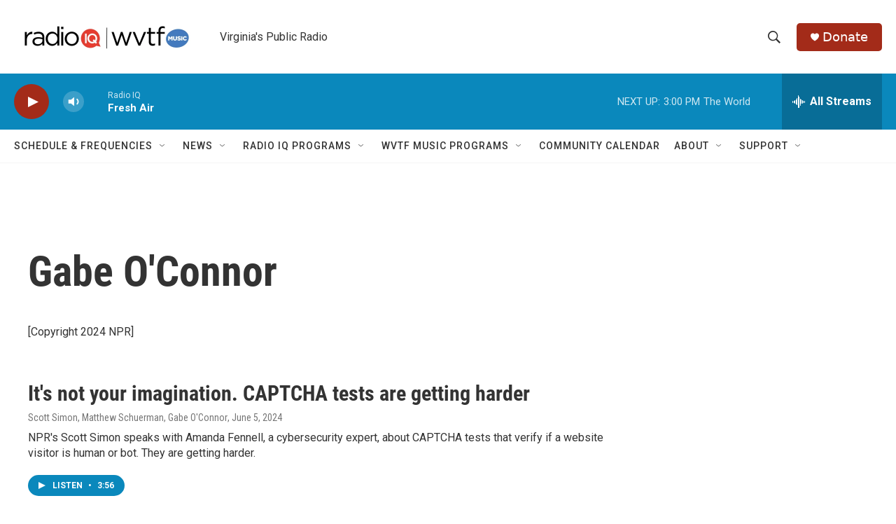

--- FILE ---
content_type: text/html; charset=utf-8
request_url: https://www.google.com/recaptcha/api2/aframe
body_size: 266
content:
<!DOCTYPE HTML><html><head><meta http-equiv="content-type" content="text/html; charset=UTF-8"></head><body><script nonce="-1ej8YWa2O0CbI4ji8mmcQ">/** Anti-fraud and anti-abuse applications only. See google.com/recaptcha */ try{var clients={'sodar':'https://pagead2.googlesyndication.com/pagead/sodar?'};window.addEventListener("message",function(a){try{if(a.source===window.parent){var b=JSON.parse(a.data);var c=clients[b['id']];if(c){var d=document.createElement('img');d.src=c+b['params']+'&rc='+(localStorage.getItem("rc::a")?sessionStorage.getItem("rc::b"):"");window.document.body.appendChild(d);sessionStorage.setItem("rc::e",parseInt(sessionStorage.getItem("rc::e")||0)+1);localStorage.setItem("rc::h",'1769456536855');}}}catch(b){}});window.parent.postMessage("_grecaptcha_ready", "*");}catch(b){}</script></body></html>